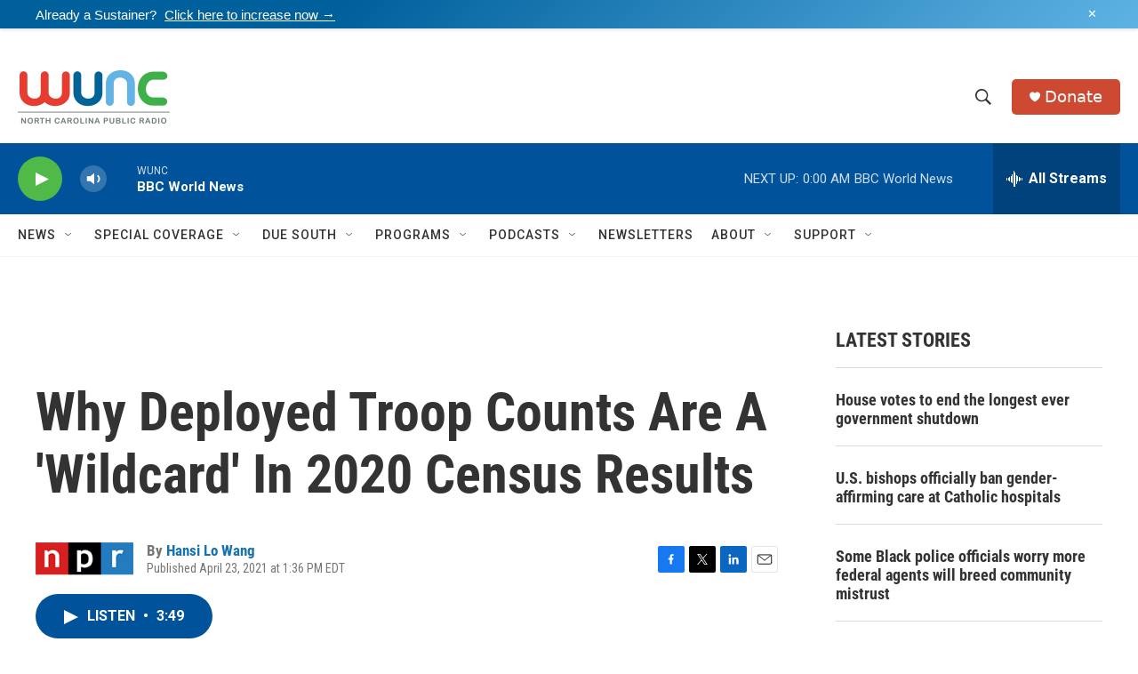

--- FILE ---
content_type: text/html; charset=utf-8
request_url: https://www.google.com/recaptcha/api2/aframe
body_size: 184
content:
<!DOCTYPE HTML><html><head><meta http-equiv="content-type" content="text/html; charset=UTF-8"></head><body><script nonce="6s7OI4XkOT77lYif3DJ2CQ">/** Anti-fraud and anti-abuse applications only. See google.com/recaptcha */ try{var clients={'sodar':'https://pagead2.googlesyndication.com/pagead/sodar?'};window.addEventListener("message",function(a){try{if(a.source===window.parent){var b=JSON.parse(a.data);var c=clients[b['id']];if(c){var d=document.createElement('img');d.src=c+b['params']+'&rc='+(localStorage.getItem("rc::a")?sessionStorage.getItem("rc::b"):"");window.document.body.appendChild(d);sessionStorage.setItem("rc::e",parseInt(sessionStorage.getItem("rc::e")||0)+1);localStorage.setItem("rc::h",'1763003886899');}}}catch(b){}});window.parent.postMessage("_grecaptcha_ready", "*");}catch(b){}</script></body></html>